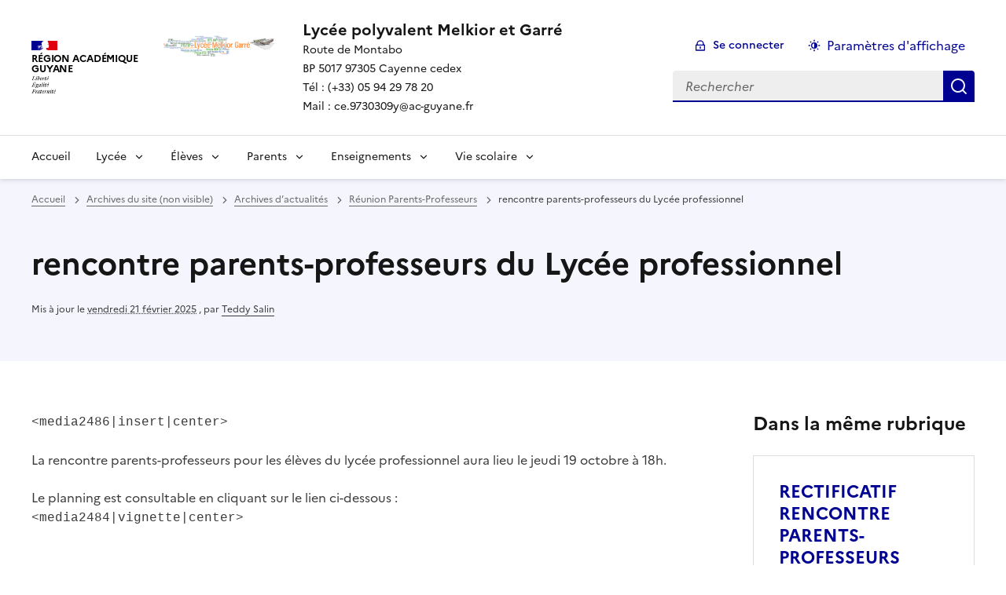

--- FILE ---
content_type: text/html; charset=utf-8
request_url: https://lpo-melkior-garre.eta.ac-guyane.fr/rencontre-parents-professeurs-du-Lycee-professionnel.html
body_size: 13436
content:
<!DOCTYPE html>
<html dir="ltr" lang="fr" class="ltr fr no-js" data-fr-scheme="system">
<head>
	<script type='text/javascript'>/*<![CDATA[*/(function(H){H.className=H.className.replace(/\bno-js\b/,'js')})(document.documentElement);/*]]>*/</script>
	<title>Lycée polyvalent Melkior et Garré - Route de MontaboBP 5017 97305 Cayenne cedexTél : (+33) 05 94 29 78 20Mail : ce.9730309y@ac-guyane.fr</title>
	<meta name="description" content="Situ&#233; &#224; Cayenne, &#224; proximit&#233; de la plage de Montabo, le lyc&#233;e se positionne au carrefour des besoins d&#039;une jeunesse et offre de nombreuses (&#8230;)" />
	<meta http-equiv="Content-Type" content="text/html; charset=utf-8" />
<meta name="viewport" content="width=device-width, initial-scale=1" />


<link rel="alternate" type="application/rss+xml" title="Syndiquer tout le site" href="spip.php?page=backend" />


<link rel="stylesheet" href="squelettes-dist/css/spip.css?1764939192" type="text/css" />
<script>
var mediabox_settings={"auto_detect":true,"ns":"box","tt_img":true,"sel_g":"#documents_portfolio a[type='image\/jpeg'],#documents_portfolio a[type='image\/png'],#documents_portfolio a[type='image\/gif']","sel_c":".mediabox","str_ssStart":"Diaporama","str_ssStop":"Arr\u00eater","str_cur":"{current}\/{total}","str_prev":"Pr\u00e9c\u00e9dent","str_next":"Suivant","str_close":"Fermer","str_loading":"Chargement\u2026","str_petc":"Taper \u2019Echap\u2019 pour fermer","str_dialTitDef":"Boite de dialogue","str_dialTitMed":"Affichage d\u2019un media","splash_url":"","lity":{"skin":"_simple-dark","maxWidth":"90%","maxHeight":"90%","minWidth":"400px","minHeight":"","slideshow_speed":"2500","opacite":"0.9","defaultCaptionState":"expanded"}};
</script>
<!-- insert_head_css -->
<link rel="stylesheet" href="plugins-dist/mediabox/lib/lity/lity.css?1764940470" type="text/css" media="all" />
<link rel="stylesheet" href="plugins-dist/mediabox/lity/css/lity.mediabox.css?1764940470" type="text/css" media="all" />
<link rel="stylesheet" href="plugins-dist/mediabox/lity/skins/_simple-dark/lity.css?1764940470" type="text/css" media="all" /><link rel='stylesheet' type='text/css' media='all' href='plugins-dist/porte_plume/css/barre_outils.css?1764940472' />
<link rel='stylesheet' type='text/css' media='all' href='local/cache-css/cssdyn-css_barre_outils_icones_css-48eb1a00.css?1765534921' />
<link rel='stylesheet' type='text/css' media='all' href='sites/lpo-melkior-garre.eta.ac-guyane.fr//plugins/jquery_ui/css/ui/jquery-ui.css' />

<link rel="stylesheet" href="sites/lpo-melkior-garre.eta.ac-guyane.fr//plugins/porte_plume_enluminures_typographique/css/enluminurestypo.css" type="text/css" media="all" />
<!-- CS vide -->

<link rel="stylesheet" href="sites/lpo-melkior-garre.eta.ac-guyane.fr//plugins/tablesorter/css/tablesorter.theme.spip.css?1720191462" type="text/css" /><link rel="stylesheet" href="sites/lpo-melkior-garre.eta.ac-guyane.fr//plugins/tablesorter/css/tablesorter.theme.spip_public.css?1720191462" type="text/css" /><link rel="stylesheet" href="sites/lpo-melkior-garre.eta.ac-guyane.fr//plugins/albums/css/albums.css" type="text/css" />


<link rel="stylesheet" href="sites/lpo-melkior-garre.eta.ac-guyane.fr//plugins/squelette-spip-dsfr-main-1.11.0/v1.11.0/dsfr/dsfr.min.css?1720787982" type="text/css" />
<link rel="stylesheet" href="sites/lpo-melkior-garre.eta.ac-guyane.fr//plugins/squelette-spip-dsfr-main-1.11.0/v1.11.0/dsfr/utility/utility.main.css?1720787982" type="text/css" />
<link rel="stylesheet" href="sites/lpo-melkior-garre.eta.ac-guyane.fr//plugins/squelette-spip-dsfr-main-1.11.0/v1.11.0/dsfr/dsfr.spip.css?1764759448" type="text/css" />
<link rel="stylesheet" href="sites/lpo-melkior-garre.eta.ac-guyane.fr//plugins/squelette-spip-dsfr-main-1.11.0/v1.11.0/dsfr/perso.css?1725964108" type="text/css" />



<script src="prive/javascript/jquery.js?1764939440" type="text/javascript"></script>

<script src="prive/javascript/jquery.form.js?1764939440" type="text/javascript"></script>

<script src="prive/javascript/jquery.autosave.js?1764939440" type="text/javascript"></script>

<script src="prive/javascript/jquery.placeholder-label.js?1764939440" type="text/javascript"></script>

<script src="prive/javascript/ajaxCallback.js?1764939440" type="text/javascript"></script>

<script src="prive/javascript/js.cookie.js?1764939440" type="text/javascript"></script>

<script src="sites/lpo-melkior-garre.eta.ac-guyane.fr//plugins/jquery_ui/prive/javascript/ui/jquery-ui.js?1730746761" type="text/javascript"></script>
<!-- insert_head -->
<script src="plugins-dist/mediabox/lib/lity/lity.js?1764940470" type="text/javascript"></script>
<script src="plugins-dist/mediabox/lity/js/lity.mediabox.js?1764940470" type="text/javascript"></script>
<script src="plugins-dist/mediabox/javascript/spip.mediabox.js?1764940470" type="text/javascript"></script><script type='text/javascript' src='plugins-dist/porte_plume/javascript/jquery.markitup_pour_spip.js?1764940472'></script>
<script type='text/javascript' src='plugins-dist/porte_plume/javascript/jquery.previsu_spip.js?1764940472'></script>
<script type='text/javascript' src='local/cache-js/jsdyn-javascript_porte_plume_start_js-7be3b1c1.js?1765534921'></script>
<script type='text/javascript' src='local/cache-js/jsdyn-jquery_cookiebar_js-f21a393f.js?1765534921'></script>
<script type='text/javascript' src='sites/lpo-melkior-garre.eta.ac-guyane.fr//plugins/squelette-spip-dsfr-main-1.11.0/v1.11.0/js/jquery.cookiebar.call.js'></script>
<!-- Debut CS -->
<script type="text/javascript"><!--
var cs_prive=window.location.pathname.match(/\/ecrire\/$/)!=null;
jQuery.fn.cs_todo=function(){return this.not('.cs_done').addClass('cs_done');};
if(window.jQuery) {
var cs_sel_jQuery='';
var cs_CookiePlugin="prive/javascript/js.cookie.js";
}
// --></script>

<!-- Fin CS -->

<script src="sites/lpo-melkior-garre.eta.ac-guyane.fr//plugins/tablesorter/javascript/jquery.tablesorter.min.js?1720191462" type="text/javascript"></script>
	<script type="text/javascript">/* <![CDATA[ */
	;jQuery(function(){
		$(function(){
			var tablesorter_init = function(){
				$("table.tablesorter.spip").not(".ss_tablesort").each(function(){
					var options = {};
					if($(this).find("th.ts_disabled").length >= 1){
						options.headers = {};
						$(this).find("th").each(function(index,value){
							if($(this).is(".ts_disabled"))
								options.headers[index] = {sorter : false};
						});
					}
					$(this).addClass("tablesorter-spip").tablesorter(options);
				});
			}
			tablesorter_init();
			onAjaxLoad(tablesorter_init);
		});
	});
	/* ]]> */</script><script src="sites/lpo-melkior-garre.eta.ac-guyane.fr//plugins/legendes/javascript/jquery.annotate.js" type="text/javascript"></script><link rel="stylesheet" href="sites/lpo-melkior-garre.eta.ac-guyane.fr//plugins/legendes/legendes.css" type="text/css" media="screen" />






<meta name="generator" content="SPIP 4.4.7" />





<meta name="theme-color" content="#000091"><!-- Défini la couleur de thème du navigateur (Safari/Android) -->
<link rel="apple-touch-icon" href="sites/lpo-melkior-garre.eta.ac-guyane.fr//plugins/squelette-spip-dsfr-main-1.11.0/v1.11.0/favicon/apple-touch-icon.png"><!-- 180×180 -->
<link rel="icon" href="sites/lpo-melkior-garre.eta.ac-guyane.fr//plugins/squelette-spip-dsfr-main-1.11.0/v1.11.0/favicon/favicon.svg" type="image/svg+xml">
<link rel="shortcut icon" href="sites/lpo-melkior-garre.eta.ac-guyane.fr//plugins/squelette-spip-dsfr-main-1.11.0/v1.11.0/favicon/favicon.ico" type="image/x-icon"><!-- 32×32 -->
<link rel="manifest" href="sites/lpo-melkior-garre.eta.ac-guyane.fr//plugins/squelette-spip-dsfr-main-1.11.0/v1.11.0/favicon/manifest.webmanifest" crossorigin="use-credentials"></head>

<body id="top"  class="pas_surlignable page_article ">
<header role="banner" class="fr-header">
    <div class="fr-header__body">
        <div class="fr-container">
            <div class="fr-header__body-row">
                <div class="fr-header__brand fr-enlarge-link">
                    <div class="fr-header__brand-top">
                        <div class="fr-header__logo">
                            <p class="fr-logo">
                                Région Académique<br>Guyane
								
                            </p>
                        </div>
                         
                            <div class="fr-header__operator">
                                <img
	src="IMG/logo/siteon0.png?1451246553" class='fr-responsive-img'
	width="792"
	height="500" alt='Logo du site Lyc&#233;e polyvalent Melkior et Garr&#233;'/>
                                <!-- L’alternative de l’image (attribut alt) doit impérativement être renseignée et reprendre le texte visible dans l’image -->
                            </div>
                        
                        <div class="fr-header__navbar">
                            <button class="fr-btn--search fr-btn" data-fr-opened="false" aria-controls="modal-recherche" title="Rechercher">
                                Rechercher
                            </button>
                            <button class="fr-btn--menu fr-btn" data-fr-opened="false" aria-controls="modal-menu" aria-haspopup="menu" title="Menu" id="fr-btn-menu-mobile-3">
                                Menu
                            </button>
                        </div>
                    </div>
                    <div class="fr-header__service">
                        <a href="https://lpo-melkior-garre.eta.ac-guyane.fr" title="Accueil - Lycée polyvalent Melkior et Garré"   aria-label="revenir à l'accueil du site">
                            <p class="fr-header__service-title">Lycée polyvalent Melkior et Garré</p>
                        </a>
                        <p class="fr-header__service-tagline">Route de Montabo</br>BP 5017 97305 Cayenne cedex</br>Tél&nbsp;: (+33) 05 94 29 78 20</br>Mail&nbsp;: ce.9730309y@ac-guyane.fr</p>
                    </div>
                </div>
                <div class="fr-header__tools">
                    <div class="fr-header__tools-links">
                        <ul class="fr-btns-group">
                             
                             <li>
                            <a class="fr-btn fr-fi-lock-line" href="spip.php?page=connexion&amp;url=rencontre-parents-professeurs-du-Lycee-professionnel.html" aria-label="ouvrir le formulaire de connexion" title="connexion" rel="nofollow">Se connecter</a>
                            </li>
                            
                            
                            
							<li>
								<button class="fr-link fr-fi-theme-fill fr-link--icon-left fr-pt-0" aria-controls="fr-theme-modal" data-fr-opened="false" aria-label="Changer les paramêtres d'affichage" title="Paramètres d'affichage">Paramètres d'affichage</button>
							</li>
                        </ul>
                    </div>
					<!-- PERSONNALISATION GUYANE - Affichage du nom de l'utilisateur connecté -->
                    
                    <div class="fr-header__search fr-modal" id="modal-recherche">
                        <div class="fr-container fr-container-lg--fluid">
                            <button class="fr-btn--close fr-btn" aria-controls="modal-recherche">Fermer</button>
                                <form action="spip.php?page=recherche" method="get">
	<div class="fr-search-bar" id="formulaire_recherche" role="search">
		<input name="page" value="recherche" type="hidden"
>

		
		<label for="recherche" class="fr-label">Rechercher :</label>
		<input type="search" class="fr-input" size="10" placeholder="Rechercher" name="recherche" id="recherche" accesskey="4" autocapitalize="off" autocorrect="off"
		/><button type="submit" class="fr-btn" value="Rechercher" title="Rechercher" />


</div>
</form>

                        </div>
                    </div>
                </div>
            </div>
        </div>
    </div>
    <div class="fr-header__menu fr-modal" id="modal-menu" aria-labelledby="fr-btn-menu-mobile-1">
        <div class="fr-container">
            <button class="fr-btn--close fr-btn" aria-controls="modal-menu">Fermer</button>
            <div class="fr-header__menu-links"></div>
			   <nav class="fr-nav" id="header-navigation" role="navigation" aria-label="Menu principal">
    <ul class="fr-nav__list">
		<li class="fr-nav__item active">
			<a class="fr-nav__link active" href="https://lpo-melkior-garre.eta.ac-guyane.fr" target="_self"   aria-label="revenir à l'accueil du site" title="Accueil">Accueil</a>
		</li>
        
        <li class="fr-nav__item">
            
                <button class="fr-nav__btn" aria-expanded="false" aria-controls="mega-menu-2"  aria-label="Déplier la rubrique Lycée">Lycée</button>
                <div class="fr-collapse fr-mega-menu" id="mega-menu-2" tabindex="-1">
                    <div class="fr-container fr-container--fluid fr-container-lg">
                        <button class="fr-btn--close fr-btn" aria-controls="mega-menu-2">Fermer</button>
                        <div class="fr-grid-row fr-grid-row-lg--gutters">
                            <div class="fr-col-12 fr-col-lg-8 fr-col-offset-lg-4--right fr-mb-4v">
                                <div class="fr-mega-menu__leader">
                                    <h4 class="fr-h4 fr-mb-2v">Lycée</h4>
                                    <p class="fr-hidden fr-unhidden-lg"></p>
                                    <a class="fr-link fr-fi-arrow-right-line fr-link--icon-right fr-link--align-on-content" href="-lycee-.html" aria-label="Ouvrir la rubrique Lycée" title="Voir tout">Voir toute la rubrique</a>
                                </div>
                            </div>
                        
                        <div class="fr-col-12 fr-col-lg-3">
                            <h5 class="fr-mega-menu__category">
                                <a class="fr-nav__link" href="-Projet-academique-projet-d-etablissement-et-contrat-d-objectifs-.html" target="_self"  aria-label="Ouvrir la rubrique Projet académique, projet d&#8217;établissemen, contrat d&#8217;objectifs, conventions cadre" title="Projet académique, projet d&#8217;établissemen, contrat d&#8217;objectifs, conventions cadre">Projet académique, projet d&#8217;établissemen, contrat d&#8217;objectifs, conventions cadre</a>
                            </h5>
                            
                            <ul class="fr-mega-menu__list">
                                
                                <li>
                                    <a class="fr-nav__link" href="-contrat-d-objectifs-.html" target="_self"  aria-label="Ouvrir la rubrique Contrat d&#8217;objectifs" title="Contrat d&#8217;objectifs">Contrat d&#8217;objectifs</a>
                                </li>
                                
                                <li>
                                    <a class="fr-nav__link" href="-Convention-cadre-cooperation-educative-avec-l-etat-d-Amapa-.html" target="_self"  aria-label="Ouvrir la rubrique Convention cadre coopération éducative avec l&#8217;état d&#8217;Amapa" title="Convention cadre coopération éducative avec l&#8217;état d&#8217;Amapa">Convention cadre coopération éducative avec l&#8217;état d&#8217;Amapa</a>
                                </li>
                                
                                <li>
                                    <a class="fr-nav__link" href="-Projet-academique-2024-2027-309-.html" target="_self"  aria-label="Ouvrir la rubrique Projet académique 2024-2027" title="Projet académique 2024-2027">Projet académique 2024-2027</a>
                                </li>
                                
                                <li>
                                    <a class="fr-nav__link" href="-PROJETS-D-ETABLISSEMENT-.html" target="_self"  aria-label="Ouvrir la rubrique Projet d&#8217;établissement" title="Projet d&#8217;établissement">Projet d&#8217;établissement</a>
                                </li>
                                

                            </ul>
                            
                        </div>
                        
                        <div class="fr-col-12 fr-col-lg-3">
                            <h5 class="fr-mega-menu__category">
                                <a class="fr-nav__link" href="-presentation-.html" target="_self"  aria-label="Ouvrir la rubrique Présentation" title="Présentation">Présentation</a>
                            </h5>
                            
                            <ul class="fr-mega-menu__list">
                                
                                <li>
                                    <a class="fr-nav__link" href="-personnalites-lies-au-lycee-.html" target="_self"  aria-label="Ouvrir la rubrique Personnalités liés au lycée" title="Personnalités liés au lycée">Personnalités liés au lycée</a>
                                </li>
                                
                                <li>
                                    <a class="fr-nav__link" href="-historique-de-l-etablissement-.html" target="_self"  aria-label="Ouvrir la rubrique Historique de l&#8217;établissement" title="Historique de l&#8217;établissement">Historique de l&#8217;établissement</a>
                                </li>
                                
                                <li>
                                    <a class="fr-nav__link" href="-plan-d-acces-de-l-etablissement-.html" target="_self"  aria-label="Ouvrir la rubrique Plan d&#8217;accès de l&#8217;établissement" title="Plan d&#8217;accès de l&#8217;établissement">Plan d&#8217;accès de l&#8217;établissement</a>
                                </li>
                                
                                <li>
                                    <a class="fr-nav__link" href="-organigramme-.html" target="_self"  aria-label="Ouvrir la rubrique Organigramme" title="Organigramme">Organigramme</a>
                                </li>
                                
                                <li>
                                    <a class="fr-nav__link" href="-le-lycee-dans-la-presse-.html" target="_self"  aria-label="Ouvrir la rubrique Le lycée dans la presse" title="Le lycée dans la presse">Le lycée dans la presse</a>
                                </li>
                                
                                <li>
                                    <a class="fr-nav__link" href="-reseaux-sociaux-.html" target="_self"  aria-label="Ouvrir la rubrique Le lycée sur les réseaux " title="Le lycée sur les réseaux ">Le lycée sur les réseaux </a>
                                </li>
                                

                            </ul>
                            
                        </div>
                        
                        <div class="fr-col-12 fr-col-lg-3">
                            <h5 class="fr-mega-menu__category">
                                <a class="fr-nav__link" href="-informations-administratives-.html" target="_self"  aria-label="Ouvrir la rubrique Informations administratives" title="Informations administratives">Informations administratives</a>
                            </h5>
                            
                            <ul class="fr-mega-menu__list">
                                
                                <li>
                                    <a class="fr-nav__link" href="-Document-Unique-d-Evaluation-des-Risques-Professionnels-.html" target="_self"  aria-label="Ouvrir la rubrique  Document Unique d&#8217;Evaluation des Risques Professionnels" title=" Document Unique d&#8217;Evaluation des Risques Professionnels"> Document Unique d&#8217;Evaluation des Risques Professionnels</a>
                                </li>
                                
                                <li>
                                    <a class="fr-nav__link" href="-Calendrier-2024-2025-.html" target="_self"  aria-label="Ouvrir la rubrique Calendrier 2024-2025" title="Calendrier 2024-2025">Calendrier 2024-2025</a>
                                </li>
                                
                                <li>
                                    <a class="fr-nav__link" href="-consignes-a-observer-en-cas-d-evacuation-et-de-sinistre-.html" target="_self"  aria-label="Ouvrir la rubrique Consignes à observer en cas d’évacuation et de sinistre" title="Consignes à observer en cas d’évacuation et de sinistre">Consignes à observer en cas d’évacuation et de sinistre</a>
                                </li>
                                
                                <li>
                                    <a class="fr-nav__link" href="-documents-telechargeables-.html" target="_self"  aria-label="Ouvrir la rubrique Documents téléchargeables" title="Documents téléchargeables">Documents téléchargeables</a>
                                </li>
                                
                                <li>
                                    <a class="fr-nav__link" href="-livret-d-accueil-.html" target="_self"  aria-label="Ouvrir la rubrique Livret d&#8217;accueil" title="Livret d&#8217;accueil">Livret d&#8217;accueil</a>
                                </li>
                                

                            </ul>
                            
                        </div>
                        
                        <div class="fr-col-12 fr-col-lg-3">
                            <h5 class="fr-mega-menu__category">
                                <a class="fr-nav__link" href="-Conseil-d-administration-.html" target="_self"  aria-label="Ouvrir la rubrique Conseil d&#8217;administration" title="Conseil d&#8217;administration">Conseil d&#8217;administration</a>
                            </h5>
                            
                            <ul class="fr-mega-menu__list">
                                
                                <li>
                                    <a class="fr-nav__link" href="-Parents-elus-aux-differentes-instances-du-lycee-.html" target="_self"  aria-label="Ouvrir la rubrique Parents élus aux différentes instances du lycée" title="Parents élus aux différentes instances du lycée">Parents élus aux différentes instances du lycée</a>
                                </li>
                                

                            </ul>
                            
                        </div>
                        
                        <div class="fr-col-12 fr-col-lg-3">
                            <h5 class="fr-mega-menu__category">
                                <a class="fr-nav__link" href="-Internat-.html" target="_self"  aria-label="Ouvrir la rubrique Internat" title="Internat">Internat</a>
                            </h5>
                            
                            <ul class="fr-mega-menu__list">
                                
                                <li>
                                    <a class="fr-nav__link" href="-Presentation-de-l-internat-.html" target="_self"  aria-label="Ouvrir la rubrique Présentation de l&#8217;internat" title="Présentation de l&#8217;internat">Présentation de l&#8217;internat</a>
                                </li>
                                

                            </ul>
                            
                        </div>
                        
                        <div class="fr-col-12 fr-col-lg-3">
                            <h5 class="fr-mega-menu__category">
                                <a class="fr-nav__link" href="-hotel-et-resto-pedagogique-.html" target="_self"  aria-label="Ouvrir la rubrique Hôtel et resto pédagogique" title="Hôtel et resto pédagogique">Hôtel et resto pédagogique</a>
                            </h5>
                            
                            <ul class="fr-mega-menu__list">
                                
                                <li>
                                    <a class="fr-nav__link" href="-Restaurant-pedagogique-104-.html" target="_self"  aria-label="Ouvrir la rubrique Restaurant pédagogique" title="Restaurant pédagogique">Restaurant pédagogique</a>
                                </li>
                                

                            </ul>
                            
                        </div>
                        
                        <div class="fr-col-12 fr-col-lg-3">
                            <h5 class="fr-mega-menu__category">
                                <a class="fr-nav__link" href="-Association-sportive-.html" target="_self"  aria-label="Ouvrir la rubrique Association sportive" title="Association sportive">Association sportive</a>
                            </h5>
                            
                            <ul class="fr-mega-menu__list">
                                
                                <li>
                                    <a class="fr-nav__link" href="-Archives-des-actions-menees-318-.html" target="_self"  aria-label="Ouvrir la rubrique Archives des actions menées (Association Sportive)" title="Archives des actions menées (Association Sportive)">Archives des actions menées (Association Sportive)</a>
                                </li>
                                
                                <li>
                                    <a class="fr-nav__link" href="-Inscriptions-a-l-Association-Sportives-LPO-MELKIOR-GARRE-.html" target="_self"  aria-label="Ouvrir la rubrique Inscriptions à l&#8217;Association Sportives LPO MELKIOR-GARRE" title="Inscriptions à l&#8217;Association Sportives LPO MELKIOR-GARRE">Inscriptions à l&#8217;Association Sportives LPO MELKIOR-GARRE</a>
                                </li>
                                
                                <li>
                                    <a class="fr-nav__link" href="-Projet-annee-2017-2018-113-.html" target="_self"  aria-label="Ouvrir la rubrique Projet année 2017-2018" title="Projet année 2017-2018">Projet année 2017-2018</a>
                                </li>
                                

                            </ul>
                            
                        </div>
                        
                        <div class="fr-col-12 fr-col-lg-3">
                            <h5 class="fr-mega-menu__category">
                                <a class="fr-nav__link" href="-13-Demi-Pension-.html" target="_self"  aria-label="Ouvrir la rubrique Demi-Pension" title="Demi-Pension">Demi-Pension</a>
                            </h5>
                            
                        </div>
                        
                        </div>
                    </div>
                </div>
            
        </li>
        
        <li class="fr-nav__item">
            
                <button class="fr-nav__btn" aria-expanded="false" aria-controls="mega-menu-3"  aria-label="Déplier la rubrique Élèves">Élèves</button>
                <div class="fr-collapse fr-mega-menu" id="mega-menu-3" tabindex="-1">
                    <div class="fr-container fr-container--fluid fr-container-lg">
                        <button class="fr-btn--close fr-btn" aria-controls="mega-menu-3">Fermer</button>
                        <div class="fr-grid-row fr-grid-row-lg--gutters">
                            <div class="fr-col-12 fr-col-lg-8 fr-col-offset-lg-4--right fr-mb-4v">
                                <div class="fr-mega-menu__leader">
                                    <h4 class="fr-h4 fr-mb-2v">Élèves</h4>
                                    <p class="fr-hidden fr-unhidden-lg"></p>
                                    <a class="fr-link fr-fi-arrow-right-line fr-link--icon-right fr-link--align-on-content" href="-eleves-.html" aria-label="Ouvrir la rubrique Élèves" title="Voir tout">Voir toute la rubrique</a>
                                </div>
                            </div>
                        
                        <div class="fr-col-12 fr-col-lg-3">
                            <h5 class="fr-mega-menu__category">
                                <a class="fr-nav__link" href="-concours-et-prix-.html" target="_self"  aria-label="Ouvrir la rubrique Concours et prix" title="Concours et prix">Concours et prix</a>
                            </h5>
                            
                            <ul class="fr-mega-menu__list">
                                
                                <li>
                                    <a class="fr-nav__link" href="-Concours-d-eloquence-.html" target="_self"  aria-label="Ouvrir la rubrique Concours d&#8217;éloquence" title="Concours d&#8217;éloquence">Concours d&#8217;éloquence</a>
                                </li>
                                
                                <li>
                                    <a class="fr-nav__link" href="-hotellerie-et-restauration-.html" target="_self"  aria-label="Ouvrir la rubrique Hôtellerie et restauration" title="Hôtellerie et restauration">Hôtellerie et restauration</a>
                                </li>
                                
                                <li>
                                    <a class="fr-nav__link" href="-prix-de-l-excellence-.html" target="_self"  aria-label="Ouvrir la rubrique Prix de l&#8217;Excellence" title="Prix de l&#8217;Excellence">Prix de l&#8217;Excellence</a>
                                </li>
                                
                                <li>
                                    <a class="fr-nav__link" href="-prix-de-la-perseverance-scolaire-.html" target="_self"  aria-label="Ouvrir la rubrique Prix de la Persévérance scolaire" title="Prix de la Persévérance scolaire">Prix de la Persévérance scolaire</a>
                                </li>
                                
                                <li>
                                    <a class="fr-nav__link" href="-Prix-du-merite-.html" target="_self"  aria-label="Ouvrir la rubrique Prix du mérite" title="Prix du mérite">Prix du mérite</a>
                                </li>
                                

                            </ul>
                            
                        </div>
                        
                        <div class="fr-col-12 fr-col-lg-3">
                            <h5 class="fr-mega-menu__category">
                                <a class="fr-nav__link" href="-sejours-linguistiques-.html" target="_self"  aria-label="Ouvrir la rubrique Séjours linguistiques" title="Séjours linguistiques">Séjours linguistiques</a>
                            </h5>
                            
                            <ul class="fr-mega-menu__list">
                                
                                <li>
                                    <a class="fr-nav__link" href="-voyage-au-guyana-by-suriname-.html" target="_self"  aria-label="Ouvrir la rubrique Voyage au Guyana (by Suriname)" title="Voyage au Guyana (by Suriname)">Voyage au Guyana (by Suriname)</a>
                                </li>
                                
                                <li>
                                    <a class="fr-nav__link" href="-voyages-a-new-york-usa-.html" target="_self"  aria-label="Ouvrir la rubrique Voyages à New-York (USA)" title="Voyages à New-York (USA)">Voyages à New-York (USA)</a>
                                </li>
                                

                            </ul>
                            
                        </div>
                        
                        <div class="fr-col-12 fr-col-lg-3">
                            <h5 class="fr-mega-menu__category">
                                <a class="fr-nav__link" href="-orientation-.html" target="_self"  aria-label="Ouvrir la rubrique Orientation" title="Orientation">Orientation</a>
                            </h5>
                            
                            <ul class="fr-mega-menu__list">
                                
                                <li>
                                    <a class="fr-nav__link" href="-PARCOURSUP-.html" target="_self"  aria-label="Ouvrir la rubrique PARCOURSUP" title="PARCOURSUP">PARCOURSUP</a>
                                </li>
                                

                            </ul>
                            
                        </div>
                        
                        <div class="fr-col-12 fr-col-lg-3">
                            <h5 class="fr-mega-menu__category">
                                <a class="fr-nav__link" href="-photos-et-videos-.html" target="_self"  aria-label="Ouvrir la rubrique Photos et vidéos des actions menées" title="Photos et vidéos des actions menées">Photos et vidéos des actions menées</a>
                            </h5>
                            
                            <ul class="fr-mega-menu__list">
                                
                                <li>
                                    <a class="fr-nav__link" href="-defiles-de-mode-et-fashion-week-.html" target="_self"  aria-label="Ouvrir la rubrique Défilés de mode et Fashion week" title="Défilés de mode et Fashion week">Défilés de mode et Fashion week</a>
                                </li>
                                
                                <li>
                                    <a class="fr-nav__link" href="-lip-danse-lycee-melkior-garre-.html" target="_self"  aria-label="Ouvrir la rubrique Lip-Danse Lycée Melkior-Garré" title="Lip-Danse Lycée Melkior-Garré">Lip-Danse Lycée Melkior-Garré</a>
                                </li>
                                
                                <li>
                                    <a class="fr-nav__link" href="-melkiortv-.html" target="_self"  aria-label="Ouvrir la rubrique MelkiorTV" title="MelkiorTV">MelkiorTV</a>
                                </li>
                                
                                <li>
                                    <a class="fr-nav__link" href="-melkiorweb-.html" target="_self"  aria-label="Ouvrir la rubrique MelkiorWEB" title="MelkiorWEB">MelkiorWEB</a>
                                </li>
                                
                                <li>
                                    <a class="fr-nav__link" href="-representations-theatrales-.html" target="_self"  aria-label="Ouvrir la rubrique Représentations théatrales" title="Représentations théatrales">Représentations théatrales</a>
                                </li>
                                
                                <li>
                                    <a class="fr-nav__link" href="-Spectacle-de-fin-d-annee-2018-.html" target="_self"  aria-label="Ouvrir la rubrique Spectacle de fin d&#8217;année 2018" title="Spectacle de fin d&#8217;année 2018">Spectacle de fin d&#8217;année 2018</a>
                                </li>
                                
                                <li>
                                    <a class="fr-nav__link" href="-tournois-de-jeu-de-dames-.html" target="_self"  aria-label="Ouvrir la rubrique Tournois de jeu de dames" title="Tournois de jeu de dames">Tournois de jeu de dames</a>
                                </li>
                                

                            </ul>
                            
                        </div>
                        
                        <div class="fr-col-12 fr-col-lg-3">
                            <h5 class="fr-mega-menu__category">
                                <a class="fr-nav__link" href="-12-Eco-Delegues-.html" target="_self"  aria-label="Ouvrir la rubrique Les Eco-Délégués" title="Les Eco-Délégués">Les Eco-Délégués</a>
                            </h5>
                            
                            <ul class="fr-mega-menu__list">
                                
                                <li>
                                    <a class="fr-nav__link" href="-Les-actions-des-eco-delegues-.html" target="_self"  aria-label="Ouvrir la rubrique Archives des actions menées" title="Archives des actions menées">Archives des actions menées</a>
                                </li>
                                
                                <li>
                                    <a class="fr-nav__link" href="-Journaux-Televises-des-eco-delegues-.html" target="_self"  aria-label="Ouvrir la rubrique Journaux Télévisés des éco-délégués" title="Journaux Télévisés des éco-délégués">Journaux Télévisés des éco-délégués</a>
                                </li>
                                
                                <li>
                                    <a class="fr-nav__link" href="-L-eco-Dico-.html" target="_self"  aria-label="Ouvrir la rubrique L&#8217;éco Dico" title="L&#8217;éco Dico">L&#8217;éco Dico</a>
                                </li>
                                
                                <li>
                                    <a class="fr-nav__link" href="-L-eco-delegue-mode-d-emploi-254-.html" target="_self"  aria-label="Ouvrir la rubrique L&#8217;éco-délégué, mode d&#8217;emploi" title="L&#8217;éco-délégué, mode d&#8217;emploi">L&#8217;éco-délégué, mode d&#8217;emploi</a>
                                </li>
                                
                                <li>
                                    <a class="fr-nav__link" href="-La-meteo-du-changement-climatique-.html" target="_self"  aria-label="Ouvrir la rubrique La météo du changement climatique" title="La météo du changement climatique">La météo du changement climatique</a>
                                </li>
                                
                                <li>
                                    <a class="fr-nav__link" href="-Les-17-ODD-pour-les-Nuls-.html" target="_self"  aria-label="Ouvrir la rubrique Les 17 ODD pour les Nuls" title="Les 17 ODD pour les Nuls">Les 17 ODD pour les Nuls</a>
                                </li>
                                
                                <li>
                                    <a class="fr-nav__link" href="-Semaine-Europeenne-du-developpement-durable-.html" target="_self"  aria-label="Ouvrir la rubrique Semaine Européenne du développement durable" title="Semaine Européenne du développement durable">Semaine Européenne du développement durable</a>
                                </li>
                                

                            </ul>
                            
                        </div>
                        
                        <div class="fr-col-12 fr-col-lg-3">
                            <h5 class="fr-mega-menu__category">
                                <a class="fr-nav__link" href="-Des-parcours-emblematiques-.html" target="_self"  aria-label="Ouvrir la rubrique Des parcours emblématiques" title="Des parcours emblématiques">Des parcours emblématiques</a>
                            </h5>
                            
                        </div>
                        
                        <div class="fr-col-12 fr-col-lg-3">
                            <h5 class="fr-mega-menu__category">
                                <a class="fr-nav__link" href="-Sections-Internationales-.html" target="_self"  aria-label="Ouvrir la rubrique Sections Internationales" title="Sections Internationales">Sections Internationales</a>
                            </h5>
                            
                            <ul class="fr-mega-menu__list">
                                
                                <li>
                                    <a class="fr-nav__link" href="-11-Section-internationale-Bresilienne-.html" target="_self"  aria-label="Ouvrir la rubrique Section internationale Brésilienne" title="Section internationale Brésilienne">Section internationale Brésilienne</a>
                                </li>
                                
                                <li>
                                    <a class="fr-nav__link" href="-Section-Internationale-Americaine-.html" target="_self"  aria-label="Ouvrir la rubrique Section Internationale Américaine" title="Section Internationale Américaine">Section Internationale Américaine</a>
                                </li>
                                
                                <li>
                                    <a class="fr-nav__link" href="-Dossiers-de-candidature-Sections-Internationales-.html" target="_self"  aria-label="Ouvrir la rubrique Candidature en Sections Internationales" title="Candidature en Sections Internationales">Candidature en Sections Internationales</a>
                                </li>
                                
                                <li>
                                    <a class="fr-nav__link" href="-Ceremonies-de-remise-de-prix-.html" target="_self"  aria-label="Ouvrir la rubrique Cérémonies de remise de prix" title="Cérémonies de remise de prix">Cérémonies de remise de prix</a>
                                </li>
                                
                                <li>
                                    <a class="fr-nav__link" href="-Connaitre-l-OIB-.html" target="_self"  aria-label="Ouvrir la rubrique Connaitre l&#8217;OIB" title="Connaitre l&#8217;OIB">Connaitre l&#8217;OIB</a>
                                </li>
                                

                            </ul>
                            
                        </div>
                        
                        <div class="fr-col-12 fr-col-lg-3">
                            <h5 class="fr-mega-menu__category">
                                <a class="fr-nav__link" href="-Cordees-de-la-reussite-.html" target="_self"  aria-label="Ouvrir la rubrique Cordées de la réussite" title="Cordées de la réussite">Cordées de la réussite</a>
                            </h5>
                            
                            <ul class="fr-mega-menu__list">
                                
                                <li>
                                    <a class="fr-nav__link" href="-Bilan-des-cordees-de-la-reussite-.html" target="_self"  aria-label="Ouvrir la rubrique Bilan des cordées de la réussite" title="Bilan des cordées de la réussite">Bilan des cordées de la réussite</a>
                                </li>
                                
                                <li>
                                    <a class="fr-nav__link" href="-Semaine-nationale-des-cordees-2025-340-.html" target="_self"  aria-label="Ouvrir la rubrique Semaine nationale des cordées 2025" title="Semaine nationale des cordées 2025">Semaine nationale des cordées 2025</a>
                                </li>
                                

                            </ul>
                            
                        </div>
                        
                        <div class="fr-col-12 fr-col-lg-3">
                            <h5 class="fr-mega-menu__category">
                                <a class="fr-nav__link" href="-Les-internes-de-l-Internat-.html" target="_self"  aria-label="Ouvrir la rubrique Les internes de l&#8217;Internat" title="Les internes de l&#8217;Internat">Les internes de l&#8217;Internat</a>
                            </h5>
                            
                            <ul class="fr-mega-menu__list">
                                
                                <li>
                                    <a class="fr-nav__link" href="-Participation-aux-Green-Day-.html" target="_self"  aria-label="Ouvrir la rubrique Participation aux Green Day" title="Participation aux Green Day">Participation aux Green Day</a>
                                </li>
                                

                            </ul>
                            
                        </div>
                        
                        </div>
                    </div>
                </div>
            
        </li>
        
        <li class="fr-nav__item">
            
                <button class="fr-nav__btn" aria-expanded="false" aria-controls="mega-menu-4"  aria-label="Déplier la rubrique Parents">Parents</button>
                <div class="fr-collapse fr-mega-menu" id="mega-menu-4" tabindex="-1">
                    <div class="fr-container fr-container--fluid fr-container-lg">
                        <button class="fr-btn--close fr-btn" aria-controls="mega-menu-4">Fermer</button>
                        <div class="fr-grid-row fr-grid-row-lg--gutters">
                            <div class="fr-col-12 fr-col-lg-8 fr-col-offset-lg-4--right fr-mb-4v">
                                <div class="fr-mega-menu__leader">
                                    <h4 class="fr-h4 fr-mb-2v">Parents</h4>
                                    <p class="fr-hidden fr-unhidden-lg"></p>
                                    <a class="fr-link fr-fi-arrow-right-line fr-link--icon-right fr-link--align-on-content" href="-parents-.html" aria-label="Ouvrir la rubrique Parents" title="Voir tout">Voir toute la rubrique</a>
                                </div>
                            </div>
                        
                        <div class="fr-col-12 fr-col-lg-3">
                            <h5 class="fr-mega-menu__category">
                                <a class="fr-nav__link" href="-Association-des-parents-d-eleves-.html" target="_self"  aria-label="Ouvrir la rubrique Association des parents d&#8217;élèves" title="Association des parents d&#8217;élèves">Association des parents d&#8217;élèves</a>
                            </h5>
                            
                        </div>
                        
                        <div class="fr-col-12 fr-col-lg-3">
                            <h5 class="fr-mega-menu__category">
                                <a class="fr-nav__link" href="-contact-.html" target="_self"  aria-label="Ouvrir la rubrique Contact" title="Contact">Contact</a>
                            </h5>
                            
                        </div>
                        
                        <div class="fr-col-12 fr-col-lg-3">
                            <h5 class="fr-mega-menu__category">
                                <a class="fr-nav__link" href="-pronote-mode-d-emploi-.html" target="_self"  aria-label="Ouvrir la rubrique Pronote&hellip; mode d&#8217;emploi" title="Pronote&hellip; mode d&#8217;emploi">Pronote&hellip; mode d&#8217;emploi</a>
                            </h5>
                            
                        </div>
                        
                        <div class="fr-col-12 fr-col-lg-3">
                            <h5 class="fr-mega-menu__category">
                                <a class="fr-nav__link" href="-Suivi-scolarite-.html" target="_self"  aria-label="Ouvrir la rubrique Suivi scolarité" title="Suivi scolarité">Suivi scolarité</a>
                            </h5>
                            
                        </div>
                        
                        </div>
                    </div>
                </div>
            
        </li>
        
        <li class="fr-nav__item">
            
                <button class="fr-nav__btn" aria-expanded="false" aria-controls="mega-menu-5"  aria-label="Déplier la rubrique Enseignements">Enseignements</button>
                <div class="fr-collapse fr-mega-menu" id="mega-menu-5" tabindex="-1">
                    <div class="fr-container fr-container--fluid fr-container-lg">
                        <button class="fr-btn--close fr-btn" aria-controls="mega-menu-5">Fermer</button>
                        <div class="fr-grid-row fr-grid-row-lg--gutters">
                            <div class="fr-col-12 fr-col-lg-8 fr-col-offset-lg-4--right fr-mb-4v">
                                <div class="fr-mega-menu__leader">
                                    <h4 class="fr-h4 fr-mb-2v">Enseignements</h4>
                                    <p class="fr-hidden fr-unhidden-lg"></p>
                                    <a class="fr-link fr-fi-arrow-right-line fr-link--icon-right fr-link--align-on-content" href="-enseignement-.html" aria-label="Ouvrir la rubrique Enseignements" title="Voir tout">Voir toute la rubrique</a>
                                </div>
                            </div>
                        
                        <div class="fr-col-12 fr-col-lg-3">
                            <h5 class="fr-mega-menu__category">
                                <a class="fr-nav__link" href="-CDI-.html" target="_self"  aria-label="Ouvrir la rubrique 01.CDI" title="01.CDI">01.CDI</a>
                            </h5>
                            
                            <ul class="fr-mega-menu__list">
                                
                                <li>
                                    <a class="fr-nav__link" href="-Concours-d-eloquence-3eme-edition-2022-.html" target="_self"  aria-label="Ouvrir la rubrique Concours d&#8217;éloquence 3ème édition - 2022" title="Concours d&#8217;éloquence 3ème édition - 2022">Concours d&#8217;éloquence 3ème édition - 2022</a>
                                </li>
                                
                                <li>
                                    <a class="fr-nav__link" href="-Echanges-litteraires-.html" target="_self"  aria-label="Ouvrir la rubrique Echanges littéraires" title="Echanges littéraires">Echanges littéraires</a>
                                </li>
                                
                                <li>
                                    <a class="fr-nav__link" href="-Exposition-.html" target="_self"  aria-label="Ouvrir la rubrique Expositions (2020-2021)" title="Expositions (2020-2021)">Expositions (2020-2021)</a>
                                </li>
                                
                                <li>
                                    <a class="fr-nav__link" href="-Prix-manga-amazonie-2020-2021-.html" target="_self"  aria-label="Ouvrir la rubrique Prix manga amazonie 2020-2021" title="Prix manga amazonie 2020-2021">Prix manga amazonie 2020-2021</a>
                                </li>
                                
                                <li>
                                    <a class="fr-nav__link" href="-Semaine-de-la-presse-.html" target="_self"  aria-label="Ouvrir la rubrique Semaine de la presse" title="Semaine de la presse">Semaine de la presse</a>
                                </li>
                                
                                <li>
                                    <a class="fr-nav__link" href="-Un-padlet-sur-l-orientation-200-.html" target="_self"  aria-label="Ouvrir la rubrique Un padlet sur l&#8217;orientation" title="Un padlet sur l&#8217;orientation">Un padlet sur l&#8217;orientation</a>
                                </li>
                                

                            </ul>
                            
                        </div>
                        
                        <div class="fr-col-12 fr-col-lg-3">
                            <h5 class="fr-mega-menu__category">
                                <a class="fr-nav__link" href="-Discipline-.html" target="_self"  aria-label="Ouvrir la rubrique 02.Disciplines" title="02.Disciplines">02.Disciplines</a>
                            </h5>
                            
                            <ul class="fr-mega-menu__list">
                                
                                <li>
                                    <a class="fr-nav__link" href="-Archives-295-.html" target="_self"  aria-label="Ouvrir la rubrique Archives" title="Archives">Archives</a>
                                </li>
                                
                                <li>
                                    <a class="fr-nav__link" href="-EPS-.html" target="_self"  aria-label="Ouvrir la rubrique Education Physique et Sportive" title="Education Physique et Sportive">Education Physique et Sportive</a>
                                </li>
                                
                                <li>
                                    <a class="fr-nav__link" href="-Histoire-geographie-.html" target="_self"  aria-label="Ouvrir la rubrique Histoire-géographie" title="Histoire-géographie">Histoire-géographie</a>
                                </li>
                                

                            </ul>
                            
                        </div>
                        
                        <div class="fr-col-12 fr-col-lg-3">
                            <h5 class="fr-mega-menu__category">
                                <a class="fr-nav__link" href="-formations-.html" target="_self"  aria-label="Ouvrir la rubrique Formations" title="Formations">Formations</a>
                            </h5>
                            
                            <ul class="fr-mega-menu__list">
                                
                                <li>
                                    <a class="fr-nav__link" href="-structure-pedagogique-2015-2016-.html" target="_self"  aria-label="Ouvrir la rubrique Structure pédagogique" title="Structure pédagogique">Structure pédagogique</a>
                                </li>
                                
                                <li>
                                    <a class="fr-nav__link" href="-sep-.html" target="_self"  aria-label="Ouvrir la rubrique SEP" title="SEP">SEP</a>
                                </li>
                                
                                <li>
                                    <a class="fr-nav__link" href="-lgt-.html" target="_self"  aria-label="Ouvrir la rubrique LGT" title="LGT">LGT</a>
                                </li>
                                
                                <li>
                                    <a class="fr-nav__link" href="-le-post-bac-.html" target="_self"  aria-label="Ouvrir la rubrique Le Post-Bac" title="Le Post-Bac">Le Post-Bac</a>
                                </li>
                                
                                <li>
                                    <a class="fr-nav__link" href="-ulis-.html" target="_self"  aria-label="Ouvrir la rubrique ULIS" title="ULIS">ULIS</a>
                                </li>
                                

                            </ul>
                            
                        </div>
                        
                        <div class="fr-col-12 fr-col-lg-3">
                            <h5 class="fr-mega-menu__category">
                                <a class="fr-nav__link" href="-projets-.html" target="_self"  aria-label="Ouvrir la rubrique Projets et actions pédagogiques " title="Projets et actions pédagogiques ">Projets et actions pédagogiques </a>
                            </h5>
                            
                            <ul class="fr-mega-menu__list">
                                
                                <li>
                                    <a class="fr-nav__link" href="-culturels-.html" target="_self"  aria-label="Ouvrir la rubrique Culturels" title="Culturels">Culturels</a>
                                </li>
                                
                                <li>
                                    <a class="fr-nav__link" href="-Artistiques-.html" target="_self"  aria-label="Ouvrir la rubrique Artistiques" title="Artistiques">Artistiques</a>
                                </li>
                                
                                <li>
                                    <a class="fr-nav__link" href="-sportifs-.html" target="_self"  aria-label="Ouvrir la rubrique Sportifs" title="Sportifs">Sportifs</a>
                                </li>
                                
                                <li>
                                    <a class="fr-nav__link" href="-solidarite-.html" target="_self"  aria-label="Ouvrir la rubrique Solidarité" title="Solidarité">Solidarité</a>
                                </li>
                                
                                <li>
                                    <a class="fr-nav__link" href="-Europeens-ERASMUS-.html" target="_self"  aria-label="Ouvrir la rubrique Européens (ERASMUS+)" title="Européens (ERASMUS+)">Européens (ERASMUS+)</a>
                                </li>
                                
                                <li>
                                    <a class="fr-nav__link" href="-culinaires-.html" target="_self"  aria-label="Ouvrir la rubrique Projets culinaires" title="Projets culinaires">Projets culinaires</a>
                                </li>
                                
                                <li>
                                    <a class="fr-nav__link" href="-p-p-c-p-projets-pluridisciplinaires-a-caracteres-professionnels-.html" target="_self"  aria-label="Ouvrir la rubrique Anciens Projets Pluridisciplinaires à Caractères Professionnels (Archives)" title="Anciens Projets Pluridisciplinaires à Caractères Professionnels (Archives)">Anciens Projets Pluridisciplinaires à Caractères Professionnels (Archives)</a>
                                </li>
                                
                                <li>
                                    <a class="fr-nav__link" href="-Semaines-d-integration-de-la-SEP-.html" target="_self"  aria-label="Ouvrir la rubrique Semaines d&#8217;intégration de la SEP" title="Semaines d&#8217;intégration de la SEP">Semaines d&#8217;intégration de la SEP</a>
                                </li>
                                
                                <li>
                                    <a class="fr-nav__link" href="-Parcours-DILO-.html" target="_self"  aria-label="Ouvrir la rubrique Parcours DILO" title="Parcours DILO">Parcours DILO</a>
                                </li>
                                

                            </ul>
                            
                        </div>
                        
                        <div class="fr-col-12 fr-col-lg-3">
                            <h5 class="fr-mega-menu__category">
                                <a class="fr-nav__link" href="-13-Post-BAC-.html" target="_self"  aria-label="Ouvrir la rubrique Post BAC" title="Post BAC">Post BAC</a>
                            </h5>
                            
                            <ul class="fr-mega-menu__list">
                                
                                <li>
                                    <a class="fr-nav__link" href="-BTS-Economie-sociale-et-familiale-ESF-.html" target="_self"  aria-label="Ouvrir la rubrique BTS Économie sociale et familiale (ESF)" title="BTS Économie sociale et familiale (ESF)">BTS Économie sociale et familiale (ESF)</a>
                                </li>
                                
                                <li>
                                    <a class="fr-nav__link" href="-FCIL-.html" target="_self"  aria-label="Ouvrir la rubrique FCIL" title="FCIL">FCIL</a>
                                </li>
                                
                                <li>
                                    <a class="fr-nav__link" href="-Parcours-Preparatoire-au-Professorat-des-Ecoles-.html" target="_self"  aria-label="Ouvrir la rubrique Parcours Préparatoire au Professorat des Ecoles" title="Parcours Préparatoire au Professorat des Ecoles">Parcours Préparatoire au Professorat des Ecoles</a>
                                </li>
                                

                            </ul>
                            
                        </div>
                        
                        <div class="fr-col-12 fr-col-lg-3">
                            <h5 class="fr-mega-menu__category">
                                <a class="fr-nav__link" href="-Dispositif-devoir-fait-.html" target="_self"  aria-label="Ouvrir la rubrique Dispositif devoir fait" title="Dispositif devoir fait">Dispositif devoir fait</a>
                            </h5>
                            
                            <ul class="fr-mega-menu__list">
                                
                                <li>
                                    <a class="fr-nav__link" href="-Archives-284-.html" target="_self"  aria-label="Ouvrir la rubrique Archives" title="Archives">Archives</a>
                                </li>
                                

                            </ul>
                            
                        </div>
                        
                        <div class="fr-col-12 fr-col-lg-3">
                            <h5 class="fr-mega-menu__category">
                                <a class="fr-nav__link" href="-orientation-et-metiers-.html" target="_self"  aria-label="Ouvrir la rubrique Orientation et Métiers" title="Orientation et Métiers">Orientation et Métiers</a>
                            </h5>
                            
                            <ul class="fr-mega-menu__list">
                                
                                <li>
                                    <a class="fr-nav__link" href="-La-terminale-G3-decouvre-l-universite-334-.html" target="_self"  aria-label="Ouvrir la rubrique La terminale G3 découvre l&#8217;université" title="La terminale G3 découvre l&#8217;université">La terminale G3 découvre l&#8217;université</a>
                                </li>
                                
                                <li>
                                    <a class="fr-nav__link" href="-Le-Campus-des-metiers-et-des-qualifications-Sante-Social-et-bien-etre-.html" target="_self"  aria-label="Ouvrir la rubrique Le Campus des métiers et des qualifications Santé Social et bien-être" title="Le Campus des métiers et des qualifications Santé Social et bien-être">Le Campus des métiers et des qualifications Santé Social et bien-être</a>
                                </li>
                                

                            </ul>
                            
                        </div>
                        
                        </div>
                    </div>
                </div>
            
        </li>
        
        <li class="fr-nav__item">
            
                <button class="fr-nav__btn" aria-expanded="false" aria-controls="mega-menu-6"  aria-label="Déplier la rubrique Vie scolaire">Vie scolaire</button>
                <div class="fr-collapse fr-mega-menu" id="mega-menu-6" tabindex="-1">
                    <div class="fr-container fr-container--fluid fr-container-lg">
                        <button class="fr-btn--close fr-btn" aria-controls="mega-menu-6">Fermer</button>
                        <div class="fr-grid-row fr-grid-row-lg--gutters">
                            <div class="fr-col-12 fr-col-lg-8 fr-col-offset-lg-4--right fr-mb-4v">
                                <div class="fr-mega-menu__leader">
                                    <h4 class="fr-h4 fr-mb-2v">Vie scolaire</h4>
                                    <p class="fr-hidden fr-unhidden-lg"></p>
                                    <a class="fr-link fr-fi-arrow-right-line fr-link--icon-right fr-link--align-on-content" href="-vie-scolaire-.html" aria-label="Ouvrir la rubrique Vie scolaire" title="Voir tout">Voir toute la rubrique</a>
                                </div>
                            </div>
                        
                        <div class="fr-col-12 fr-col-lg-3">
                            <h5 class="fr-mega-menu__category">
                                <a class="fr-nav__link" href="-Actions-educatives-.html" target="_self"  aria-label="Ouvrir la rubrique Actions éducatives" title="Actions éducatives">Actions éducatives</a>
                            </h5>
                            
                            <ul class="fr-mega-menu__list">
                                
                                <li>
                                    <a class="fr-nav__link" href="-Archives-des-actions-menees-329-.html" target="_self"  aria-label="Ouvrir la rubrique Archives des actions menées" title="Archives des actions menées">Archives des actions menées</a>
                                </li>
                                

                            </ul>
                            
                        </div>
                        
                        <div class="fr-col-12 fr-col-lg-3">
                            <h5 class="fr-mega-menu__category">
                                <a class="fr-nav__link" href="-Conseil-de-Vie-Lyceenne-.html" target="_self"  aria-label="Ouvrir la rubrique Conseil de Vie Lycéenne" title="Conseil de Vie Lycéenne">Conseil de Vie Lycéenne</a>
                            </h5>
                            
                            <ul class="fr-mega-menu__list">
                                
                                <li>
                                    <a class="fr-nav__link" href="-Archives-243-.html" target="_self"  aria-label="Ouvrir la rubrique Archives" title="Archives">Archives</a>
                                </li>
                                

                            </ul>
                            
                        </div>
                        
                        <div class="fr-col-12 fr-col-lg-3">
                            <h5 class="fr-mega-menu__category">
                                <a class="fr-nav__link" href="-echanges-debats-.html" target="_self"  aria-label="Ouvrir la rubrique Echanges/débats" title="Echanges/débats">Echanges/débats</a>
                            </h5>
                            
                            <ul class="fr-mega-menu__list">
                                
                                <li>
                                    <a class="fr-nav__link" href="-L-homosexualite-n-est-pas-une-honte-101-.html" target="_self"  aria-label="Ouvrir la rubrique L&#8217;homosexualité n&#8217;est pas une honte&hellip;" title="L&#8217;homosexualité n&#8217;est pas une honte&hellip;">L&#8217;homosexualité n&#8217;est pas une honte&hellip;</a>
                                </li>
                                

                            </ul>
                            
                        </div>
                        
                        <div class="fr-col-12 fr-col-lg-3">
                            <h5 class="fr-mega-menu__category">
                                <a class="fr-nav__link" href="-l-encadrement-de-la-vie-scolaire-.html" target="_self"  aria-label="Ouvrir la rubrique L&#8217;encadrement de la Vie Scolaire" title="L&#8217;encadrement de la Vie Scolaire">L&#8217;encadrement de la Vie Scolaire</a>
                            </h5>
                            
                            <ul class="fr-mega-menu__list">
                                
                                <li>
                                    <a class="fr-nav__link" href="-Guide-d-utilisation-de-PRONOTE-98-.html" target="_self"  aria-label="Ouvrir la rubrique Guide d&#8217;utilisation de PRONOTE" title="Guide d&#8217;utilisation de PRONOTE">Guide d&#8217;utilisation de PRONOTE</a>
                                </li>
                                

                            </ul>
                            
                        </div>
                        
                        <div class="fr-col-12 fr-col-lg-3">
                            <h5 class="fr-mega-menu__category">
                                <a class="fr-nav__link" href="-Lutte-contre-le-harcelement-.html" target="_self"  aria-label="Ouvrir la rubrique Lutte contre le harcèlement" title="Lutte contre le harcèlement">Lutte contre le harcèlement</a>
                            </h5>
                            
                        </div>
                        
                        <div class="fr-col-12 fr-col-lg-3">
                            <h5 class="fr-mega-menu__category">
                                <a class="fr-nav__link" href="-maison-des-lyceens-mdl-.html" target="_self"  aria-label="Ouvrir la rubrique Maison des lycéens (MDL)" title="Maison des lycéens (MDL)">Maison des lycéens (MDL)</a>
                            </h5>
                            
                            <ul class="fr-mega-menu__list">
                                
                                <li>
                                    <a class="fr-nav__link" href="-Archives-des-actions-menees-.html" target="_self"  aria-label="Ouvrir la rubrique Archives des actions menées" title="Archives des actions menées">Archives des actions menées</a>
                                </li>
                                
                                <li>
                                    <a class="fr-nav__link" href="-Inauguration-de-la-Maison-des-Lyceens-du-Lycee-Polyvalent-Melkior-Garre-100-.html" target="_self"  aria-label="Ouvrir la rubrique Inauguration de la Maison des Lycéens du Lycée Polyvalent Melkior-Garré" title="Inauguration de la Maison des Lycéens du Lycée Polyvalent Melkior-Garré">Inauguration de la Maison des Lycéens du Lycée Polyvalent Melkior-Garré</a>
                                </li>
                                
                                <li>
                                    <a class="fr-nav__link" href="-Octobre-rose-avec-la-MDL-.html" target="_self"  aria-label="Ouvrir la rubrique Octobre rose avec la MDL" title="Octobre rose avec la MDL">Octobre rose avec la MDL</a>
                                </li>
                                

                            </ul>
                            
                        </div>
                        
                        </div>
                    </div>
                </div>
            
        </li>
        
    </ul>
</nav> 
			
        </div>
    </div>
</header>
<main id="main" role="main" class="fr-pb-6w">

	<section class="fr-acticle-header fr-background-alt--blue-france">
		<div class="fr-container ">

			<nav role="navigation" class="fr-breadcrumb" aria-label="vous êtes ici :">
				<button class="fr-breadcrumb__button" aria-expanded="false" aria-controls="breadcrumb-1">Voir le fil d’Ariane</button>
				<div class="fr-collapse" id="breadcrumb-1">
					<ol class="fr-breadcrumb__list">
						<li><a class="fr-breadcrumb__link" title="Accueil du site" aria-label="revenir à l'accueil du site"  href="https://lpo-melkior-garre.eta.ac-guyane.fr/">Accueil</a></li>
						
						<li><a class="fr-breadcrumb__link" title="Archives du site (non visible)" href="-Fourre-tout-formation-re-seau-web-.html" aria-label="ouvrir la rubrique Archives du site (non visible)" >Archives du site (non visible)</a>
						</li>
						
						<li><a class="fr-breadcrumb__link" title="Archives d&#8217;actualités" href="-Archives-.html" aria-label="ouvrir la rubrique Archives d&#8217;actualités" >Archives d’actualités</a>
						</li>
						
						<li><a class="fr-breadcrumb__link" title="Réunion Parents-Professeurs" href="-Reunion-Parents-Professeurs-235-.html" aria-label="ouvrir la rubrique Réunion Parents-Professeurs" >Réunion Parents-Professeurs</a>
						</li>
						
						<li><a class="fr-breadcrumb__link" aria-current="page">rencontre parents-professeurs du Lycée professionnel</a></li>
					</ol>
				</div>
			</nav>
			
			<h1 class="fr-h1 crayon article-titre-556 ">rencontre parents-professeurs du Lycée professionnel</h1>
			

			
			
			<p class="fr-text--xs">Mis à jour le <abbr class="published" title="2023-10-16T12:31:46Z">vendredi 21 février 2025</abbr>  <span class="sep">, </span><span class="auteurs">par  <span class="vcard author"><a class="url fn spip_in" href="_Teddy-Salin_.html">Teddy Salin</a></span></span></p>
			
			</div>

	</section>
	<div class="fr-container fr-mt-8w">
		<div class="fr-grid-row fr-grid-row--gutters">


			<!-- Colonne affichage principal -->
			<div class="fr-col-12 fr-col-md-8 fr-col-lg-9">
				<div class="crayon article-texte-556 "><p><tt>&lt;media2486|insert|center&gt;</tt></p>
<p>La rencontre parents-professeurs pour les élèves du lycée professionnel aura lieu le jeudi 19 octobre à 18h.</p>
<p>Le planning est consultable en cliquant sur le lien ci-dessous&nbsp;: <br class='autobr' />
<tt>&lt;media2484|vignette|center&gt;</tt></p></div>

				
				

				
				

				

				
				<a href="#forum" name="forum" id="forum"></a>				


			</div><!-- Fin Colonne affichage principal -->




			<!-- Colonne affichage autres articles -->
			<div class="fr-col-12 fr-col-md-4 fr-col-lg-3">
				



				
				
					<h4>Dans la même rubrique</h4>
						<div class="fr-grid-row fr-grid-row--gutters">
							
								<div class="fr-col-12 fr-col-sm-6 fr-col-md-12">
									<div class="fr-card fr-enlarge-link transparent">
		<div class="fr-card__body">
			<div class="fr-card__content">
				<h3 class="fr-card__title">
					<a aria-describedby=" 

Mesdames et Messieurs les membres de la communauté éducative, 

Il convient de prendre en compte (…) " aria-label="Ouvrir l'article RECTIFICATIF RENCONTRE PARENTS-PROFESSEURS " title="RECTIFICATIF RENCONTRE PARENTS-PROFESSEURS " href="RECTIFICATIF-RENCONTRE-PARENTS-PROFESSEURS.html">RECTIFICATIF RENCONTRE PARENTS-PROFESSEURS </a>
				</h3>
				<p class="fr-card__desc"> 

Mesdames et Messieurs les membres de la communauté éducative, 

Il convient de prendre en compte (…) </p>
				
				<div class="fr-card__end">
					<p class="fr-card__detail">21 février 2025</p>
				</div>
			</div>
		</div>
		
	</div>								</div>
							
								<div class="fr-col-12 fr-col-sm-6 fr-col-md-12">
									<div class="fr-card fr-enlarge-link transparent">
		<div class="fr-card__body">
			<div class="fr-card__content">
				<h3 class="fr-card__title">
					<a aria-describedby=" 

Vous trouverez ci-dessous la répartition des professeurs principaux dans les salles en vue de la (…) " aria-label="Ouvrir l'article Rencontre Parents-Professeur principal (conseils en trimestre)" title="Rencontre Parents-Professeur principal (conseils en trimestre)" href="Rencontre-Parents-Professeur-principal-conseils-en-trimestre.html">Rencontre Parents-Professeur principal (conseils en trimestre)</a>
				</h3>
				<p class="fr-card__desc"> 

Vous trouverez ci-dessous la répartition des professeurs principaux dans les salles en vue de la (…) </p>
				
				<div class="fr-card__end">
					<p class="fr-card__detail">21 février 2025</p>
				</div>
			</div>
		</div>
		
	</div>								</div>
							
								<div class="fr-col-12 fr-col-sm-6 fr-col-md-12">
									<div class="fr-card fr-enlarge-link transparent">
		<div class="fr-card__body">
			<div class="fr-card__content">
				<h3 class="fr-card__title">
					<a aria-describedby=" 

La rencontre parents-professeurs pour les élèves du lycée général et technologique aura lieu le (…) " aria-label="Ouvrir l'article rencontre parents-professeurs du LGT" title="rencontre parents-professeurs du LGT" href="La-rencontre-parents-professeurs-pour-les.html">rencontre parents-professeurs du LGT</a>
				</h3>
				<p class="fr-card__desc"> 

La rencontre parents-professeurs pour les élèves du lycée général et technologique aura lieu le (…) </p>
				
				<div class="fr-card__end">
					<p class="fr-card__detail">21 février 2025</p>
				</div>
			</div>
		</div>
		
	</div>								</div>
							
						</div>
				

			</div>

			
		</div>
	</div>


</main>

<!-- footer avec partenaires -->
  <div class="fr-share fr-mt-5w">
	<div class="fr-container">
	<p class="fr-share__title">Partager la page</p>
	<ul class="fr-share__group">
		<li>
			<a class="fr-share__link fr-share__link--facebook" title="Partager sur Facebook - nouvelle fenêtre" href="https://www.facebook.com/sharer.php?u=https://lpo-melkior-garre.eta.ac-guyane.fr/rencontre-parents-professeurs-du-Lycee-professionnel.html" target="_blank" rel="noopener" onclick="window.open(this.href,'Partager sur Facebook','toolbar=no,location=yes,status=no,menubar=no,scrollbars=yes,resizable=yes,width=600,height=450'); event.preventDefault();">Partager sur Facebook</a>
		</li>
		<li>
			<!-- Les paramètres de la reqûete doivent être URI-encodés (ex: encodeURIComponent() en js) -->
			<a class="fr-share__link fr-share__link--twitter" title="Partager sur Twitter - nouvelle fenêtre" href="https://twitter.com/intent/tweet?url=https://lpo-melkior-garre.eta.ac-guyane.fr/rencontre-parents-professeurs-du-Lycee-professionnel.html&text=rencontre parents-professeurs du Lycée professionnel&via=[À MODIFIER - via]&hashtags=[À MODIFIER - hashtags]" target="_blank" rel="noopener" onclick="window.open(this.href,'Partager sur Twitter','toolbar=no,location=yes,status=no,menubar=no,scrollbars=yes,resizable=yes,width=600,height=420'); event.preventDefault();">Partager sur Twitter</a>
		</li>
		<li>
			<a class="fr-share__link fr-share__link--linkedin" title="Partager sur LinkedIn - nouvelle fenêtre" href="https://www.linkedin.com/shareArticle?url=https://lpo-melkior-garre.eta.ac-guyane.fr/rencontre-parents-professeurs-du-Lycee-professionnel.html&title=rencontre parents-professeurs du Lycée professionnel" target="_blank" rel="noopener" onclick="window.open(this.href,'Partager sur LinkedIn','toolbar=no,location=yes,status=no,menubar=no,scrollbars=yes,resizable=yes,width=550,height=550'); event.preventDefault();">Partager sur LinkedIn</a>
		</li>
		<li>
			<a class="fr-share__link fr-share__link--mail" href="mailto:?subject=rencontre parents-professeurs du Lycée professionnel&body=Voir cette page du site Lycée polyvalent Melkior et Garré : https://lpo-melkior-garre.eta.ac-guyane.fr/rencontre-parents-professeurs-du-Lycee-professionnel.html" title="Partager par email" target="_blank">Partager par email</a>
		</li>
		<li>
			<button class="fr-share__link fr-share__link--copy" title="Copier dans le presse-papier" onclick="navigator.clipboard.writeText(window.location);alert('Adresse copiée dans le presse papier.');">Copier dans le presse-papier</button>
		</li>
	</ul>
</div>
</div>


  <!-- reseaux sociaux -->

<div class="fr-follow fr-mt-3w fr-background-alt--blue-france">
    <div class="fr-container">
        <div class="fr-grid-row">
            <div class="fr-col-12">
                <div class="fr-follow__social">
                    <p class="fr-h5">Suivez-nous
                        <br> sur les réseaux sociaux
                    </p>
                    <ul class="fr-btns-group fr-btns-group--lg">
                        
						 <li><a class="fr-btn--facebook fr-btn" aria-label="ouvrir la page Facebook" href="https://www.facebook.com/acguyane" target="_blank" title="Page Facebook">Facebook</a></li>
						 <li><a class="fr-btn--twitter-x fr-btn" aria-label="ouvrir la page Twitter" href="https://twitter.com/acguyane" target="_blank" title="Page Twitter">Twitter</a></li>
						 <li><a class="fr-btn--instagram fr-btn" aria-label="ouvrir la page Instagram" href="https://www.instagram.com/acguyane/" target="_blank" title="Page Instagram">Instagram</a></li>
						 <li><a class="fr-btn--linkedin fr-btn" aria-label="ouvrir la page Linkedin" href="https://www.facebook.com/acguyane" target="_blank" title="Page Linkedin">Linkedin</a></li>
						
						
                        <li><a class="fr-icon-rss-fill fr-btn" aria-label="S'abonner au flux RSS" href="spip.php?page=backend" target="_blank" title="S'abonner au flux RSS">RSS</a>
                    </ul>
                </div>
            </div>
        </div>
    </div>
</div>
<footer class="fr-footer fr-pb-3w" role="contentinfo" id="footer-1060">
    <div class="fr-container">
        <div class="fr-footer__body">
            <div class="fr-footer__brand fr-enlarge-link">
                <a href="https://lpo-melkior-garre.eta.ac-guyane.fr" title="Retour à l’accueil"   aria-label="Revenir à l'accueil du site">
                    <p class="fr-logo">
                        Région Académique<br>Guyane
                    </p>
                </a>
            </div>
            <div class="fr-footer__content">
                <p class="fr-footer__content-desc"> 2015 - 2026 Lycée polyvalent Melkior et Garré</p>
                <ul class="fr-footer__content-list">
                    
                    <li class="fr-footer__content-item">
                        <a class="fr-footer__content-link" target="_blank" href="https://www.ac-guyane.fr/" title="Ouvrir le site académie"   aria-label="ouvrir le site académie">académie</a>
                    </li>
                    
                    <li class="fr-footer__content-item">
                        <a class="fr-footer__content-link" target="_blank" href="https://www.education.gouv.fr/" title="Ouvrir le site education.gouv"   aria-label="ouvrir le site education.gouv">education.gouv</a>
                    </li>
                    
                    <li class="fr-footer__content-item">
                        <a class="fr-footer__content-link" target="_blank" href="https://eduscol.education.fr/" title="Ouvrir le site eduscol"   aria-label="ouvrir le site eduscol">eduscol</a>
                    </li>
                    
                    <li class="fr-footer__content-item">
                        <a class="fr-footer__content-link" target="_blank" href="https://wilapa-guyane.com/" title="Ouvrir le site wilapa"   aria-label="ouvrir le site wilapa">wilapa</a>
                    </li>
                    
                </ul>
            </div>
        </div>
		
        <div class="fr-footer__bottom">
            <ul class="fr-footer__bottom-list">
                <li class="fr-footer__bottom-item">
                    <a class="fr-footer__bottom-link" href="spip.php?page=plan"  title="Plan du site" aria-label="ouvrir le plan du site">Plan du site</a>
                </li>
				 
				<li class="fr-footer__bottom-item">
					<a class="fr-footer__bottom-link" href="spip.php?page=contact"  title="Contact" aria-label="ouvrir le formulaire de contact">Nous contacter</a>
				</li>
				
                <li class="fr-footer__bottom-item">
                    <a class="fr-footer__bottom-link" href="#">Accessibilité : non conforme</a>
                </li>
                <li class="fr-footer__bottom-item">
                    <a class="fr-footer__bottom-link" href="spip.php?page=mentions"  title="Mentions" aria-label="voir les mentions légales">Mentions légales</a>
                </li>
                 <li class="fr-footer__bottom-item"><a class="fr-footer__bottom-link" href="spip.php?page=donnees"  title="Utilisation de mes données" aria-label="Voir l'utilisation des données personnelles">Données personnelles</a></li>
                  <li class="fr-footer__bottom-item"><button class="fr-footer__bottom-link" data-fr-opened="false" aria-controls="fr-consent-modal" title="Voir les information sur l'utilisation des cookies">Gestion des cookies</button></li>
				<li class="fr-footer__bottom-item">
					<button class="fr-footer__bottom-link fr-fi-theme-fill fr-link--icon-left" aria-controls="fr-theme-modal" data-fr-opened="false" title="Modifier les paramêtres d'affichage">Paramètres d'affichage</button>
				</li>
				<li class="fr-footer__bottom-item">
					<a class="fr-footer__bottom-link fr-fi-rss-line fr-link--icon-left" href="spip.php?page=backend" title="S'abonner au flux RSS">Flux RSS</a>
				</li>
            </ul>
			

        </div>
    </div>
</footer>
  <dialog id="fr-consent-modal" class="fr-modal" role="dialog" aria-labelledby="fr-consent-modal-title">
    <div class="fr-container fr-container--fluid fr-container-md">
        <div class="fr-grid-row fr-grid-row--center">
            <div class="fr-col-12 fr-col-md-10 fr-col-lg-8">
                <div class="fr-modal__body">
                    <div class="fr-modal__header">
                        <button class="fr-btn--close fr-btn" aria-controls="fr-consent-modal">Fermer</button>
                    </div>
                    <div class="fr-modal__content">
                        <h1 id="fr-consent-modal-title" class="fr-modal__title">
                            Détails sur la gestion des cookies
                        </h1>
                        <p>Ce site utilise des Cookies pour comptabiliser les visites. Cette mémorisation se fait de manière anonyme et locale.</p>
<p>En poursuivant la navigation, vous acceptez l’utilisation de ces cookies.</p></div>
                </div>
            </div>
        </div>
    </div>
</dialog>


<dialog id="fr-theme-modal" class="fr-modal" role="dialog" aria-labelledby="fr-theme-modal-title">
	<div class="fr-container fr-container--fluid fr-container-md">
		<div class="fr-grid-row fr-grid-row--center">
			<div class="fr-col-12 fr-col-md-8 ">
				<div class="fr-modal__body">
					<div class="fr-modal__header">
						<button class="fr-link--close fr-link" aria-controls="fr-theme-modal">Fermer</button>
					</div>
					<div class="fr-modal__content">
						<h1 id="fr-theme-modal-title" class="fr-modal__title">
							Paramètres d’affichage
						</h1>
						<p>Choisissez un thème pour personnaliser l’apparence du site.</p>
						<div class="fr-grid-row fr-grid-row--gutters">
							<div class="fr-col">
								<div id="fr-display" class="fr-form-group fr-display">
									<div class="fr-form-group">
										<fieldset class="fr-fieldset">
											<div class="fr-fieldset__content">
												<div class="fr-radio-group fr-radio-rich">
													<input value="light" type="radio" id="fr-radios-theme-light" name="fr-radios-theme">
													<label class="fr-label" for="fr-radios-theme-light">Thème clair
													</label>
													<div class="fr-radio-rich__img" data-fr-inject-svg>
														<img src="sites/lpo-melkior-garre.eta.ac-guyane.fr//plugins/squelette-spip-dsfr-main-1.11.0/v1.11.0/img/light.svg" alt="">
														<!-- L’alternative de l’image (attribut alt) doit rester vide car l’image est illustrative et ne doit pas être restituée aux technologies d’assistance -->
													</div>
												</div>
												<div class="fr-radio-group fr-radio-rich">
													<input value="dark" type="radio" id="fr-radios-theme-dark" name="fr-radios-theme">
													<label class="fr-label" for="fr-radios-theme-dark">Thème sombre
													</label>
													<div class="fr-radio-rich__img" data-fr-inject-svg>
														<img src="sites/lpo-melkior-garre.eta.ac-guyane.fr//plugins/squelette-spip-dsfr-main-1.11.0/v1.11.0/img/dark.svg" alt="">
														<!-- L’alternative de l’image (attribut alt) doit rester vide car l’image est illustrative et ne doit pas être restituée aux technologies d’assistance -->
													</div>
												</div>
												<div class="fr-radio-group fr-radio-rich">
													<input value="system" type="radio" id="fr-radios-theme-system" name="fr-radios-theme">
													<label class="fr-label" for="fr-radios-theme-system">Système
														<span class="fr-hint-text">Utilise les paramètres système.</span>
													</label>
													<div class="fr-radio-rich__img" data-fr-inject-svg>
														<img src="sites/lpo-melkior-garre.eta.ac-guyane.fr//plugins/squelette-spip-dsfr-main-1.11.0/v1.11.0/img/system.svg" alt="">
														<!-- L’alternative de l’image (attribut alt) doit rester vide car l’image est illustrative et ne doit pas être restituée aux technologies d’assistance -->
													</div>
												</div>
											</div>
										</fieldset>
									</div>
								</div>

							</div>
							<div class="fr-col">
								<div id="fr-display2" class="fr-form-group fr-display">
									<div class="fr-form-group">
										<fieldset class="fr-fieldset">
											<div class="fr-fieldset__content">
												<div class="fr-radio-group fr-radio-rich">
													<input value="light" type="radio" id="fr-radios-dyslexic-non" name="fr-radios-dyslexic"
																												checked
																											>
													<label class="fr-label marianne" for="fr-radios-dyslexic-non">Police Marianne
													</label>
													<div class="fr-radio-rich__img" data-fr-inject-svg>
														<h1 class="fr-text-center fr-width-100 fr-mt-2w marianne">AB</h1>
														<!-- L’alternative de l’image (attribut alt) doit rester vide car l’image est illustrative et ne doit pas être restituée aux technologies d’assistance -->
													</div>
												</div>
												<div class="fr-radio-group fr-radio-rich">
													<input value="dark" type="radio" id="fr-radios-dyslexic-oui" name="fr-radios-dyslexic"
																										>
													<label class="fr-label dyslexic" for="fr-radios-dyslexic-oui">Police OpenDyslexic
													</label>
													<div class="fr-radio-rich__img" data-fr-inject-svg>
														<h1 class="fr-text-center fr-width-100 fr-mt-2w dyslexic">AB</h1>
														<!-- L’alternative de l’image (attribut alt) doit rester vide car l’image est illustrative et ne doit pas être restituée aux technologies d’assistance -->
													</div>
												</div>

											</div>
										</fieldset>
									</div>
								</div>

							</div>
						</div>
					</div>
				</div>
			</div>
		</div>
	</div>
</dialog>


<script>
	$('table').removeClass('spip');
	$('table').addClass('fr-table');
</script>

<a class="fr-link fr-icon-arrow-up-fill fr-link--icon-right fr-pr-2w fr-pb-2w fr-display-none" href="#top" id="backtToTop">
	Haut de page
</a>
</body>

<script type="module" src="sites/lpo-melkior-garre.eta.ac-guyane.fr//plugins/squelette-spip-dsfr-main-1.11.0/v1.11.0/dsfr/dsfr.module.min.js"></script>
<script type="text/javascript" nomodule src="sites/lpo-melkior-garre.eta.ac-guyane.fr//plugins/squelette-spip-dsfr-main-1.11.0/v1.11.0/dsfr/dsfr.nomodule.min.js"></script>

<script>
    document.getElementById('fr-radios-dyslexic-oui').onclick = function(){
        console.log("OpenDislexic");
        document.getElementsByTagName('body')[0].classList.add("dyslexic");
        Cookies.set("daneVersaillesDyslexic",  "oui", { expires: 15 });

    }

    document.getElementById('fr-radios-dyslexic-non').onclick = function(){
        console.log("Marianne");
        document.getElementsByTagName('body')[0].classList.remove('dyslexic');
        Cookies.set("daneVersaillesDyslexic",  "non", { expires: 15 });

    }
</script>

<script>
    // Scroll to top button appear
    jQuery(document).on('scroll', function() {
        var scrollDistance = $(this).scrollTop();
        if (scrollDistance > 100) {
            $('#backtToTop').removeClass('fr-display-none');
        } else {
            $('#backtToTop').addClass('fr-display-none');
        }
    });



</script>

</html>



--- FILE ---
content_type: text/css
request_url: https://lpo-melkior-garre.eta.ac-guyane.fr/sites/lpo-melkior-garre.eta.ac-guyane.fr//plugins/legendes/legendes.css
body_size: 975
content:
/* hop */
.image-annotate-add { background: #fff url(images/new.png) no-repeat 3px 3px; border: solid 1px #ccc !important; color: #000 !important; display: block; font-family: Verdana, Sans-Serif; font-size: 12px; line-height: 18px; padding: 2px 0 2px 24px; margin: 5px 5px 5px 0; width: 130px; text-decoration: none; }
.image-annotate-add:hover { background-color: #eee }
.image-annotate-canvas { border: solid 1px #ccc; background-position: left top; background-repeat: no-repeat; display: block; margin: 0; position: relative; }
.image-annotate-view { display: none; position: absolute; left: 0; top: 0; }
.image-annotate-area { border: 1px solid #999; position: absolute; left: 0; top: 0; }
.inner { border: 1px solid #fff; display: block; height: 100%; }
.image-annotate-area-editable { cursor: pointer }
.image-annotate-area-editable-hover .inner { background: transparent url(images/edit-note.png) center 50% no-repeat }
.image-annotate-note { width: 210px; position: absolute; z-index: 3000; display: none; padding-top: 5px; }
.image-annotate-note .note-text { display: table; background: #f5f5f5 none repeat scroll 0 0; border: 1px solid #ddd; color: #000; font-family: Verdana, Sans-Serif; font-size: 12px; max-width: 200px; padding: 3px 7px; box-shadow: 1px 1px 10px #333; }
.image-annotate-note .note-text p { margin: 2px auto }
.image-annotate-note .note-text .author { font-style: italic; color: #666; }
.image-annotate-note .actions { display: block; font-size: 80%; }
.nb_notes { margin-top: 5px; font-family: Verdana, Sans-Serif; font-size: 12px; }
.image-annotate-edit { display: none; position: absolute; top: 0; left: 0; }
.image-annotate-edit .loading { background: #333 url(images/loader.gif) center 50% no-repeat }
#image-annotate-edit-form { position: absolute; max-width: 460px; background: #fff; border: 1px solid #ddd; margin-top: 5px; padding: 5px; box-shadow: 1px 1px 10px #333; left: 0; top: 0; }
#image-annotate-edit-form form { z-index: 999 }
#image-annotate-edit-form .formulaire_spip,
#image-annotate-edit-form form fieldset { margin: 0; padding: 0; }
#image-annotate-edit-form form legend,
#image-annotate-edit-form form label { display: none }
#image-annotate-edit-form form .editer_texte { margin: 0; padding: 0; }
#image-annotate-edit-form form .boutons { margin-top: 0; font-size: 85% }
.image-annotate-edit-area { display: block; margin: 0; width: 60px; height: 60px; border: 1px solid #999; position: absolute; top: 10px; left: 10px; cursor: move; }
.image-annotate-edit-area .ui-resizable-handle { opacity: 0.8 }
.image-annotate-edit .ui-resizable { position: inherit }
.ui-resizable-handle { position: absolute; font-size: .1px; z-index: 99999; display: block; }
.ui-resizable-disabled .ui-resizable-handle,
.ui-resizable-autohide .ui-resizable-handle { display: block }
.ui-resizable-n { cursor: n-resize; height: 7px; width: 100%; top: -5px; left: 0; }
.ui-resizable-s { cursor: s-resize; height: 7px; width: 100%; bottom: -5px; left: 0; }
.ui-resizable-e { cursor: e-resize; width: 7px; right: -5px; top: 0; height: 100%; }
.ui-resizable-w { cursor: w-resize; width: 7px; left: -5px; top: 0; height: 100%; }
.ui-resizable-se { cursor: se-resize; width: 12px; height: 12px; right: 1px; bottom: 1px; }
.ui-resizable-sw { cursor: sw-resize; width: 9px; height: 9px; left: -5px; bottom: -5px; }
.ui-resizable-nw { cursor: nw-resize; width: 9px; height: 9px; left: -5px; top: -5px; }
.ui-resizable-ne { cursor: ne-resize; width: 9px; height: 9px; right: -5px; top: -5px; }